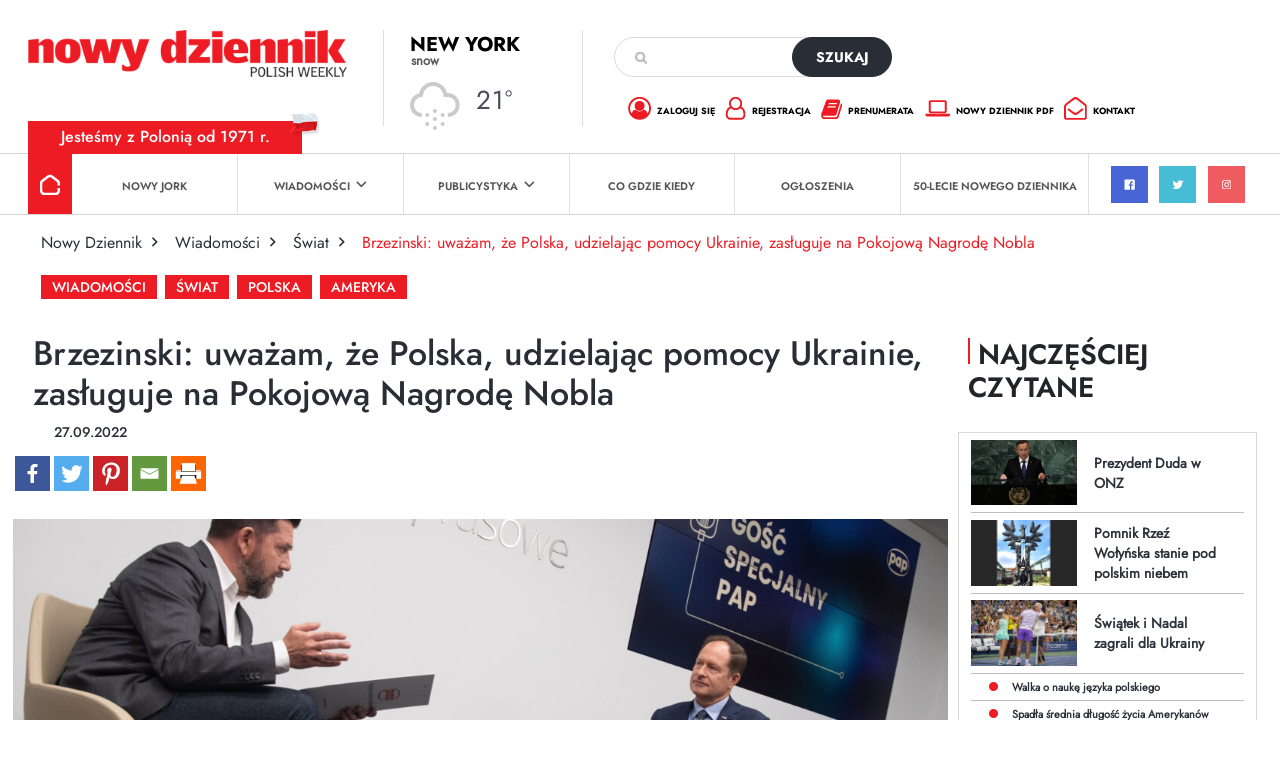

--- FILE ---
content_type: text/html; charset=utf-8
request_url: https://www.google.com/recaptcha/api2/anchor?ar=1&k=6Lc9Q4kpAAAAALKDHp35rbm9L3R0Cr8FXmC3rZHO&co=aHR0cHM6Ly9kemllbm5pay5jb206NDQz&hl=en&v=PoyoqOPhxBO7pBk68S4YbpHZ&size=invisible&anchor-ms=20000&execute-ms=30000&cb=kulpp3umjxdg
body_size: 48931
content:
<!DOCTYPE HTML><html dir="ltr" lang="en"><head><meta http-equiv="Content-Type" content="text/html; charset=UTF-8">
<meta http-equiv="X-UA-Compatible" content="IE=edge">
<title>reCAPTCHA</title>
<style type="text/css">
/* cyrillic-ext */
@font-face {
  font-family: 'Roboto';
  font-style: normal;
  font-weight: 400;
  font-stretch: 100%;
  src: url(//fonts.gstatic.com/s/roboto/v48/KFO7CnqEu92Fr1ME7kSn66aGLdTylUAMa3GUBHMdazTgWw.woff2) format('woff2');
  unicode-range: U+0460-052F, U+1C80-1C8A, U+20B4, U+2DE0-2DFF, U+A640-A69F, U+FE2E-FE2F;
}
/* cyrillic */
@font-face {
  font-family: 'Roboto';
  font-style: normal;
  font-weight: 400;
  font-stretch: 100%;
  src: url(//fonts.gstatic.com/s/roboto/v48/KFO7CnqEu92Fr1ME7kSn66aGLdTylUAMa3iUBHMdazTgWw.woff2) format('woff2');
  unicode-range: U+0301, U+0400-045F, U+0490-0491, U+04B0-04B1, U+2116;
}
/* greek-ext */
@font-face {
  font-family: 'Roboto';
  font-style: normal;
  font-weight: 400;
  font-stretch: 100%;
  src: url(//fonts.gstatic.com/s/roboto/v48/KFO7CnqEu92Fr1ME7kSn66aGLdTylUAMa3CUBHMdazTgWw.woff2) format('woff2');
  unicode-range: U+1F00-1FFF;
}
/* greek */
@font-face {
  font-family: 'Roboto';
  font-style: normal;
  font-weight: 400;
  font-stretch: 100%;
  src: url(//fonts.gstatic.com/s/roboto/v48/KFO7CnqEu92Fr1ME7kSn66aGLdTylUAMa3-UBHMdazTgWw.woff2) format('woff2');
  unicode-range: U+0370-0377, U+037A-037F, U+0384-038A, U+038C, U+038E-03A1, U+03A3-03FF;
}
/* math */
@font-face {
  font-family: 'Roboto';
  font-style: normal;
  font-weight: 400;
  font-stretch: 100%;
  src: url(//fonts.gstatic.com/s/roboto/v48/KFO7CnqEu92Fr1ME7kSn66aGLdTylUAMawCUBHMdazTgWw.woff2) format('woff2');
  unicode-range: U+0302-0303, U+0305, U+0307-0308, U+0310, U+0312, U+0315, U+031A, U+0326-0327, U+032C, U+032F-0330, U+0332-0333, U+0338, U+033A, U+0346, U+034D, U+0391-03A1, U+03A3-03A9, U+03B1-03C9, U+03D1, U+03D5-03D6, U+03F0-03F1, U+03F4-03F5, U+2016-2017, U+2034-2038, U+203C, U+2040, U+2043, U+2047, U+2050, U+2057, U+205F, U+2070-2071, U+2074-208E, U+2090-209C, U+20D0-20DC, U+20E1, U+20E5-20EF, U+2100-2112, U+2114-2115, U+2117-2121, U+2123-214F, U+2190, U+2192, U+2194-21AE, U+21B0-21E5, U+21F1-21F2, U+21F4-2211, U+2213-2214, U+2216-22FF, U+2308-230B, U+2310, U+2319, U+231C-2321, U+2336-237A, U+237C, U+2395, U+239B-23B7, U+23D0, U+23DC-23E1, U+2474-2475, U+25AF, U+25B3, U+25B7, U+25BD, U+25C1, U+25CA, U+25CC, U+25FB, U+266D-266F, U+27C0-27FF, U+2900-2AFF, U+2B0E-2B11, U+2B30-2B4C, U+2BFE, U+3030, U+FF5B, U+FF5D, U+1D400-1D7FF, U+1EE00-1EEFF;
}
/* symbols */
@font-face {
  font-family: 'Roboto';
  font-style: normal;
  font-weight: 400;
  font-stretch: 100%;
  src: url(//fonts.gstatic.com/s/roboto/v48/KFO7CnqEu92Fr1ME7kSn66aGLdTylUAMaxKUBHMdazTgWw.woff2) format('woff2');
  unicode-range: U+0001-000C, U+000E-001F, U+007F-009F, U+20DD-20E0, U+20E2-20E4, U+2150-218F, U+2190, U+2192, U+2194-2199, U+21AF, U+21E6-21F0, U+21F3, U+2218-2219, U+2299, U+22C4-22C6, U+2300-243F, U+2440-244A, U+2460-24FF, U+25A0-27BF, U+2800-28FF, U+2921-2922, U+2981, U+29BF, U+29EB, U+2B00-2BFF, U+4DC0-4DFF, U+FFF9-FFFB, U+10140-1018E, U+10190-1019C, U+101A0, U+101D0-101FD, U+102E0-102FB, U+10E60-10E7E, U+1D2C0-1D2D3, U+1D2E0-1D37F, U+1F000-1F0FF, U+1F100-1F1AD, U+1F1E6-1F1FF, U+1F30D-1F30F, U+1F315, U+1F31C, U+1F31E, U+1F320-1F32C, U+1F336, U+1F378, U+1F37D, U+1F382, U+1F393-1F39F, U+1F3A7-1F3A8, U+1F3AC-1F3AF, U+1F3C2, U+1F3C4-1F3C6, U+1F3CA-1F3CE, U+1F3D4-1F3E0, U+1F3ED, U+1F3F1-1F3F3, U+1F3F5-1F3F7, U+1F408, U+1F415, U+1F41F, U+1F426, U+1F43F, U+1F441-1F442, U+1F444, U+1F446-1F449, U+1F44C-1F44E, U+1F453, U+1F46A, U+1F47D, U+1F4A3, U+1F4B0, U+1F4B3, U+1F4B9, U+1F4BB, U+1F4BF, U+1F4C8-1F4CB, U+1F4D6, U+1F4DA, U+1F4DF, U+1F4E3-1F4E6, U+1F4EA-1F4ED, U+1F4F7, U+1F4F9-1F4FB, U+1F4FD-1F4FE, U+1F503, U+1F507-1F50B, U+1F50D, U+1F512-1F513, U+1F53E-1F54A, U+1F54F-1F5FA, U+1F610, U+1F650-1F67F, U+1F687, U+1F68D, U+1F691, U+1F694, U+1F698, U+1F6AD, U+1F6B2, U+1F6B9-1F6BA, U+1F6BC, U+1F6C6-1F6CF, U+1F6D3-1F6D7, U+1F6E0-1F6EA, U+1F6F0-1F6F3, U+1F6F7-1F6FC, U+1F700-1F7FF, U+1F800-1F80B, U+1F810-1F847, U+1F850-1F859, U+1F860-1F887, U+1F890-1F8AD, U+1F8B0-1F8BB, U+1F8C0-1F8C1, U+1F900-1F90B, U+1F93B, U+1F946, U+1F984, U+1F996, U+1F9E9, U+1FA00-1FA6F, U+1FA70-1FA7C, U+1FA80-1FA89, U+1FA8F-1FAC6, U+1FACE-1FADC, U+1FADF-1FAE9, U+1FAF0-1FAF8, U+1FB00-1FBFF;
}
/* vietnamese */
@font-face {
  font-family: 'Roboto';
  font-style: normal;
  font-weight: 400;
  font-stretch: 100%;
  src: url(//fonts.gstatic.com/s/roboto/v48/KFO7CnqEu92Fr1ME7kSn66aGLdTylUAMa3OUBHMdazTgWw.woff2) format('woff2');
  unicode-range: U+0102-0103, U+0110-0111, U+0128-0129, U+0168-0169, U+01A0-01A1, U+01AF-01B0, U+0300-0301, U+0303-0304, U+0308-0309, U+0323, U+0329, U+1EA0-1EF9, U+20AB;
}
/* latin-ext */
@font-face {
  font-family: 'Roboto';
  font-style: normal;
  font-weight: 400;
  font-stretch: 100%;
  src: url(//fonts.gstatic.com/s/roboto/v48/KFO7CnqEu92Fr1ME7kSn66aGLdTylUAMa3KUBHMdazTgWw.woff2) format('woff2');
  unicode-range: U+0100-02BA, U+02BD-02C5, U+02C7-02CC, U+02CE-02D7, U+02DD-02FF, U+0304, U+0308, U+0329, U+1D00-1DBF, U+1E00-1E9F, U+1EF2-1EFF, U+2020, U+20A0-20AB, U+20AD-20C0, U+2113, U+2C60-2C7F, U+A720-A7FF;
}
/* latin */
@font-face {
  font-family: 'Roboto';
  font-style: normal;
  font-weight: 400;
  font-stretch: 100%;
  src: url(//fonts.gstatic.com/s/roboto/v48/KFO7CnqEu92Fr1ME7kSn66aGLdTylUAMa3yUBHMdazQ.woff2) format('woff2');
  unicode-range: U+0000-00FF, U+0131, U+0152-0153, U+02BB-02BC, U+02C6, U+02DA, U+02DC, U+0304, U+0308, U+0329, U+2000-206F, U+20AC, U+2122, U+2191, U+2193, U+2212, U+2215, U+FEFF, U+FFFD;
}
/* cyrillic-ext */
@font-face {
  font-family: 'Roboto';
  font-style: normal;
  font-weight: 500;
  font-stretch: 100%;
  src: url(//fonts.gstatic.com/s/roboto/v48/KFO7CnqEu92Fr1ME7kSn66aGLdTylUAMa3GUBHMdazTgWw.woff2) format('woff2');
  unicode-range: U+0460-052F, U+1C80-1C8A, U+20B4, U+2DE0-2DFF, U+A640-A69F, U+FE2E-FE2F;
}
/* cyrillic */
@font-face {
  font-family: 'Roboto';
  font-style: normal;
  font-weight: 500;
  font-stretch: 100%;
  src: url(//fonts.gstatic.com/s/roboto/v48/KFO7CnqEu92Fr1ME7kSn66aGLdTylUAMa3iUBHMdazTgWw.woff2) format('woff2');
  unicode-range: U+0301, U+0400-045F, U+0490-0491, U+04B0-04B1, U+2116;
}
/* greek-ext */
@font-face {
  font-family: 'Roboto';
  font-style: normal;
  font-weight: 500;
  font-stretch: 100%;
  src: url(//fonts.gstatic.com/s/roboto/v48/KFO7CnqEu92Fr1ME7kSn66aGLdTylUAMa3CUBHMdazTgWw.woff2) format('woff2');
  unicode-range: U+1F00-1FFF;
}
/* greek */
@font-face {
  font-family: 'Roboto';
  font-style: normal;
  font-weight: 500;
  font-stretch: 100%;
  src: url(//fonts.gstatic.com/s/roboto/v48/KFO7CnqEu92Fr1ME7kSn66aGLdTylUAMa3-UBHMdazTgWw.woff2) format('woff2');
  unicode-range: U+0370-0377, U+037A-037F, U+0384-038A, U+038C, U+038E-03A1, U+03A3-03FF;
}
/* math */
@font-face {
  font-family: 'Roboto';
  font-style: normal;
  font-weight: 500;
  font-stretch: 100%;
  src: url(//fonts.gstatic.com/s/roboto/v48/KFO7CnqEu92Fr1ME7kSn66aGLdTylUAMawCUBHMdazTgWw.woff2) format('woff2');
  unicode-range: U+0302-0303, U+0305, U+0307-0308, U+0310, U+0312, U+0315, U+031A, U+0326-0327, U+032C, U+032F-0330, U+0332-0333, U+0338, U+033A, U+0346, U+034D, U+0391-03A1, U+03A3-03A9, U+03B1-03C9, U+03D1, U+03D5-03D6, U+03F0-03F1, U+03F4-03F5, U+2016-2017, U+2034-2038, U+203C, U+2040, U+2043, U+2047, U+2050, U+2057, U+205F, U+2070-2071, U+2074-208E, U+2090-209C, U+20D0-20DC, U+20E1, U+20E5-20EF, U+2100-2112, U+2114-2115, U+2117-2121, U+2123-214F, U+2190, U+2192, U+2194-21AE, U+21B0-21E5, U+21F1-21F2, U+21F4-2211, U+2213-2214, U+2216-22FF, U+2308-230B, U+2310, U+2319, U+231C-2321, U+2336-237A, U+237C, U+2395, U+239B-23B7, U+23D0, U+23DC-23E1, U+2474-2475, U+25AF, U+25B3, U+25B7, U+25BD, U+25C1, U+25CA, U+25CC, U+25FB, U+266D-266F, U+27C0-27FF, U+2900-2AFF, U+2B0E-2B11, U+2B30-2B4C, U+2BFE, U+3030, U+FF5B, U+FF5D, U+1D400-1D7FF, U+1EE00-1EEFF;
}
/* symbols */
@font-face {
  font-family: 'Roboto';
  font-style: normal;
  font-weight: 500;
  font-stretch: 100%;
  src: url(//fonts.gstatic.com/s/roboto/v48/KFO7CnqEu92Fr1ME7kSn66aGLdTylUAMaxKUBHMdazTgWw.woff2) format('woff2');
  unicode-range: U+0001-000C, U+000E-001F, U+007F-009F, U+20DD-20E0, U+20E2-20E4, U+2150-218F, U+2190, U+2192, U+2194-2199, U+21AF, U+21E6-21F0, U+21F3, U+2218-2219, U+2299, U+22C4-22C6, U+2300-243F, U+2440-244A, U+2460-24FF, U+25A0-27BF, U+2800-28FF, U+2921-2922, U+2981, U+29BF, U+29EB, U+2B00-2BFF, U+4DC0-4DFF, U+FFF9-FFFB, U+10140-1018E, U+10190-1019C, U+101A0, U+101D0-101FD, U+102E0-102FB, U+10E60-10E7E, U+1D2C0-1D2D3, U+1D2E0-1D37F, U+1F000-1F0FF, U+1F100-1F1AD, U+1F1E6-1F1FF, U+1F30D-1F30F, U+1F315, U+1F31C, U+1F31E, U+1F320-1F32C, U+1F336, U+1F378, U+1F37D, U+1F382, U+1F393-1F39F, U+1F3A7-1F3A8, U+1F3AC-1F3AF, U+1F3C2, U+1F3C4-1F3C6, U+1F3CA-1F3CE, U+1F3D4-1F3E0, U+1F3ED, U+1F3F1-1F3F3, U+1F3F5-1F3F7, U+1F408, U+1F415, U+1F41F, U+1F426, U+1F43F, U+1F441-1F442, U+1F444, U+1F446-1F449, U+1F44C-1F44E, U+1F453, U+1F46A, U+1F47D, U+1F4A3, U+1F4B0, U+1F4B3, U+1F4B9, U+1F4BB, U+1F4BF, U+1F4C8-1F4CB, U+1F4D6, U+1F4DA, U+1F4DF, U+1F4E3-1F4E6, U+1F4EA-1F4ED, U+1F4F7, U+1F4F9-1F4FB, U+1F4FD-1F4FE, U+1F503, U+1F507-1F50B, U+1F50D, U+1F512-1F513, U+1F53E-1F54A, U+1F54F-1F5FA, U+1F610, U+1F650-1F67F, U+1F687, U+1F68D, U+1F691, U+1F694, U+1F698, U+1F6AD, U+1F6B2, U+1F6B9-1F6BA, U+1F6BC, U+1F6C6-1F6CF, U+1F6D3-1F6D7, U+1F6E0-1F6EA, U+1F6F0-1F6F3, U+1F6F7-1F6FC, U+1F700-1F7FF, U+1F800-1F80B, U+1F810-1F847, U+1F850-1F859, U+1F860-1F887, U+1F890-1F8AD, U+1F8B0-1F8BB, U+1F8C0-1F8C1, U+1F900-1F90B, U+1F93B, U+1F946, U+1F984, U+1F996, U+1F9E9, U+1FA00-1FA6F, U+1FA70-1FA7C, U+1FA80-1FA89, U+1FA8F-1FAC6, U+1FACE-1FADC, U+1FADF-1FAE9, U+1FAF0-1FAF8, U+1FB00-1FBFF;
}
/* vietnamese */
@font-face {
  font-family: 'Roboto';
  font-style: normal;
  font-weight: 500;
  font-stretch: 100%;
  src: url(//fonts.gstatic.com/s/roboto/v48/KFO7CnqEu92Fr1ME7kSn66aGLdTylUAMa3OUBHMdazTgWw.woff2) format('woff2');
  unicode-range: U+0102-0103, U+0110-0111, U+0128-0129, U+0168-0169, U+01A0-01A1, U+01AF-01B0, U+0300-0301, U+0303-0304, U+0308-0309, U+0323, U+0329, U+1EA0-1EF9, U+20AB;
}
/* latin-ext */
@font-face {
  font-family: 'Roboto';
  font-style: normal;
  font-weight: 500;
  font-stretch: 100%;
  src: url(//fonts.gstatic.com/s/roboto/v48/KFO7CnqEu92Fr1ME7kSn66aGLdTylUAMa3KUBHMdazTgWw.woff2) format('woff2');
  unicode-range: U+0100-02BA, U+02BD-02C5, U+02C7-02CC, U+02CE-02D7, U+02DD-02FF, U+0304, U+0308, U+0329, U+1D00-1DBF, U+1E00-1E9F, U+1EF2-1EFF, U+2020, U+20A0-20AB, U+20AD-20C0, U+2113, U+2C60-2C7F, U+A720-A7FF;
}
/* latin */
@font-face {
  font-family: 'Roboto';
  font-style: normal;
  font-weight: 500;
  font-stretch: 100%;
  src: url(//fonts.gstatic.com/s/roboto/v48/KFO7CnqEu92Fr1ME7kSn66aGLdTylUAMa3yUBHMdazQ.woff2) format('woff2');
  unicode-range: U+0000-00FF, U+0131, U+0152-0153, U+02BB-02BC, U+02C6, U+02DA, U+02DC, U+0304, U+0308, U+0329, U+2000-206F, U+20AC, U+2122, U+2191, U+2193, U+2212, U+2215, U+FEFF, U+FFFD;
}
/* cyrillic-ext */
@font-face {
  font-family: 'Roboto';
  font-style: normal;
  font-weight: 900;
  font-stretch: 100%;
  src: url(//fonts.gstatic.com/s/roboto/v48/KFO7CnqEu92Fr1ME7kSn66aGLdTylUAMa3GUBHMdazTgWw.woff2) format('woff2');
  unicode-range: U+0460-052F, U+1C80-1C8A, U+20B4, U+2DE0-2DFF, U+A640-A69F, U+FE2E-FE2F;
}
/* cyrillic */
@font-face {
  font-family: 'Roboto';
  font-style: normal;
  font-weight: 900;
  font-stretch: 100%;
  src: url(//fonts.gstatic.com/s/roboto/v48/KFO7CnqEu92Fr1ME7kSn66aGLdTylUAMa3iUBHMdazTgWw.woff2) format('woff2');
  unicode-range: U+0301, U+0400-045F, U+0490-0491, U+04B0-04B1, U+2116;
}
/* greek-ext */
@font-face {
  font-family: 'Roboto';
  font-style: normal;
  font-weight: 900;
  font-stretch: 100%;
  src: url(//fonts.gstatic.com/s/roboto/v48/KFO7CnqEu92Fr1ME7kSn66aGLdTylUAMa3CUBHMdazTgWw.woff2) format('woff2');
  unicode-range: U+1F00-1FFF;
}
/* greek */
@font-face {
  font-family: 'Roboto';
  font-style: normal;
  font-weight: 900;
  font-stretch: 100%;
  src: url(//fonts.gstatic.com/s/roboto/v48/KFO7CnqEu92Fr1ME7kSn66aGLdTylUAMa3-UBHMdazTgWw.woff2) format('woff2');
  unicode-range: U+0370-0377, U+037A-037F, U+0384-038A, U+038C, U+038E-03A1, U+03A3-03FF;
}
/* math */
@font-face {
  font-family: 'Roboto';
  font-style: normal;
  font-weight: 900;
  font-stretch: 100%;
  src: url(//fonts.gstatic.com/s/roboto/v48/KFO7CnqEu92Fr1ME7kSn66aGLdTylUAMawCUBHMdazTgWw.woff2) format('woff2');
  unicode-range: U+0302-0303, U+0305, U+0307-0308, U+0310, U+0312, U+0315, U+031A, U+0326-0327, U+032C, U+032F-0330, U+0332-0333, U+0338, U+033A, U+0346, U+034D, U+0391-03A1, U+03A3-03A9, U+03B1-03C9, U+03D1, U+03D5-03D6, U+03F0-03F1, U+03F4-03F5, U+2016-2017, U+2034-2038, U+203C, U+2040, U+2043, U+2047, U+2050, U+2057, U+205F, U+2070-2071, U+2074-208E, U+2090-209C, U+20D0-20DC, U+20E1, U+20E5-20EF, U+2100-2112, U+2114-2115, U+2117-2121, U+2123-214F, U+2190, U+2192, U+2194-21AE, U+21B0-21E5, U+21F1-21F2, U+21F4-2211, U+2213-2214, U+2216-22FF, U+2308-230B, U+2310, U+2319, U+231C-2321, U+2336-237A, U+237C, U+2395, U+239B-23B7, U+23D0, U+23DC-23E1, U+2474-2475, U+25AF, U+25B3, U+25B7, U+25BD, U+25C1, U+25CA, U+25CC, U+25FB, U+266D-266F, U+27C0-27FF, U+2900-2AFF, U+2B0E-2B11, U+2B30-2B4C, U+2BFE, U+3030, U+FF5B, U+FF5D, U+1D400-1D7FF, U+1EE00-1EEFF;
}
/* symbols */
@font-face {
  font-family: 'Roboto';
  font-style: normal;
  font-weight: 900;
  font-stretch: 100%;
  src: url(//fonts.gstatic.com/s/roboto/v48/KFO7CnqEu92Fr1ME7kSn66aGLdTylUAMaxKUBHMdazTgWw.woff2) format('woff2');
  unicode-range: U+0001-000C, U+000E-001F, U+007F-009F, U+20DD-20E0, U+20E2-20E4, U+2150-218F, U+2190, U+2192, U+2194-2199, U+21AF, U+21E6-21F0, U+21F3, U+2218-2219, U+2299, U+22C4-22C6, U+2300-243F, U+2440-244A, U+2460-24FF, U+25A0-27BF, U+2800-28FF, U+2921-2922, U+2981, U+29BF, U+29EB, U+2B00-2BFF, U+4DC0-4DFF, U+FFF9-FFFB, U+10140-1018E, U+10190-1019C, U+101A0, U+101D0-101FD, U+102E0-102FB, U+10E60-10E7E, U+1D2C0-1D2D3, U+1D2E0-1D37F, U+1F000-1F0FF, U+1F100-1F1AD, U+1F1E6-1F1FF, U+1F30D-1F30F, U+1F315, U+1F31C, U+1F31E, U+1F320-1F32C, U+1F336, U+1F378, U+1F37D, U+1F382, U+1F393-1F39F, U+1F3A7-1F3A8, U+1F3AC-1F3AF, U+1F3C2, U+1F3C4-1F3C6, U+1F3CA-1F3CE, U+1F3D4-1F3E0, U+1F3ED, U+1F3F1-1F3F3, U+1F3F5-1F3F7, U+1F408, U+1F415, U+1F41F, U+1F426, U+1F43F, U+1F441-1F442, U+1F444, U+1F446-1F449, U+1F44C-1F44E, U+1F453, U+1F46A, U+1F47D, U+1F4A3, U+1F4B0, U+1F4B3, U+1F4B9, U+1F4BB, U+1F4BF, U+1F4C8-1F4CB, U+1F4D6, U+1F4DA, U+1F4DF, U+1F4E3-1F4E6, U+1F4EA-1F4ED, U+1F4F7, U+1F4F9-1F4FB, U+1F4FD-1F4FE, U+1F503, U+1F507-1F50B, U+1F50D, U+1F512-1F513, U+1F53E-1F54A, U+1F54F-1F5FA, U+1F610, U+1F650-1F67F, U+1F687, U+1F68D, U+1F691, U+1F694, U+1F698, U+1F6AD, U+1F6B2, U+1F6B9-1F6BA, U+1F6BC, U+1F6C6-1F6CF, U+1F6D3-1F6D7, U+1F6E0-1F6EA, U+1F6F0-1F6F3, U+1F6F7-1F6FC, U+1F700-1F7FF, U+1F800-1F80B, U+1F810-1F847, U+1F850-1F859, U+1F860-1F887, U+1F890-1F8AD, U+1F8B0-1F8BB, U+1F8C0-1F8C1, U+1F900-1F90B, U+1F93B, U+1F946, U+1F984, U+1F996, U+1F9E9, U+1FA00-1FA6F, U+1FA70-1FA7C, U+1FA80-1FA89, U+1FA8F-1FAC6, U+1FACE-1FADC, U+1FADF-1FAE9, U+1FAF0-1FAF8, U+1FB00-1FBFF;
}
/* vietnamese */
@font-face {
  font-family: 'Roboto';
  font-style: normal;
  font-weight: 900;
  font-stretch: 100%;
  src: url(//fonts.gstatic.com/s/roboto/v48/KFO7CnqEu92Fr1ME7kSn66aGLdTylUAMa3OUBHMdazTgWw.woff2) format('woff2');
  unicode-range: U+0102-0103, U+0110-0111, U+0128-0129, U+0168-0169, U+01A0-01A1, U+01AF-01B0, U+0300-0301, U+0303-0304, U+0308-0309, U+0323, U+0329, U+1EA0-1EF9, U+20AB;
}
/* latin-ext */
@font-face {
  font-family: 'Roboto';
  font-style: normal;
  font-weight: 900;
  font-stretch: 100%;
  src: url(//fonts.gstatic.com/s/roboto/v48/KFO7CnqEu92Fr1ME7kSn66aGLdTylUAMa3KUBHMdazTgWw.woff2) format('woff2');
  unicode-range: U+0100-02BA, U+02BD-02C5, U+02C7-02CC, U+02CE-02D7, U+02DD-02FF, U+0304, U+0308, U+0329, U+1D00-1DBF, U+1E00-1E9F, U+1EF2-1EFF, U+2020, U+20A0-20AB, U+20AD-20C0, U+2113, U+2C60-2C7F, U+A720-A7FF;
}
/* latin */
@font-face {
  font-family: 'Roboto';
  font-style: normal;
  font-weight: 900;
  font-stretch: 100%;
  src: url(//fonts.gstatic.com/s/roboto/v48/KFO7CnqEu92Fr1ME7kSn66aGLdTylUAMa3yUBHMdazQ.woff2) format('woff2');
  unicode-range: U+0000-00FF, U+0131, U+0152-0153, U+02BB-02BC, U+02C6, U+02DA, U+02DC, U+0304, U+0308, U+0329, U+2000-206F, U+20AC, U+2122, U+2191, U+2193, U+2212, U+2215, U+FEFF, U+FFFD;
}

</style>
<link rel="stylesheet" type="text/css" href="https://www.gstatic.com/recaptcha/releases/PoyoqOPhxBO7pBk68S4YbpHZ/styles__ltr.css">
<script nonce="55xWPBn_Ogz2md7pu-uDJA" type="text/javascript">window['__recaptcha_api'] = 'https://www.google.com/recaptcha/api2/';</script>
<script type="text/javascript" src="https://www.gstatic.com/recaptcha/releases/PoyoqOPhxBO7pBk68S4YbpHZ/recaptcha__en.js" nonce="55xWPBn_Ogz2md7pu-uDJA">
      
    </script></head>
<body><div id="rc-anchor-alert" class="rc-anchor-alert"></div>
<input type="hidden" id="recaptcha-token" value="[base64]">
<script type="text/javascript" nonce="55xWPBn_Ogz2md7pu-uDJA">
      recaptcha.anchor.Main.init("[\x22ainput\x22,[\x22bgdata\x22,\x22\x22,\[base64]/[base64]/[base64]/[base64]/[base64]/UltsKytdPUU6KEU8MjA0OD9SW2wrK109RT4+NnwxOTI6KChFJjY0NTEyKT09NTUyOTYmJk0rMTxjLmxlbmd0aCYmKGMuY2hhckNvZGVBdChNKzEpJjY0NTEyKT09NTYzMjA/[base64]/[base64]/[base64]/[base64]/[base64]/[base64]/[base64]\x22,\[base64]\\u003d\x22,\x22wpcnwoHDtMOCwpzDnMK3IcKZGCUlT1VfXMOgw5lPw4U8wpMqwrbCtyIuRmZKZ8KJO8K1WmjCqMOGcGxQwpHCscOzwqzCgmHDkVPCmsOhwrDCkMKFw4MUwpPDj8Oew7TCihtmEcKqwrbDvcKcw4w0aMOKw7fChcOQwrEZEMOtJjLCt18ZwrLCp8ORGG/Duy1+w5hvdBloaWjCqcOgXCM2w7N2wpMXfiBdRnEqw4jDisKowqF/[base64]/DvcOnX8Onw5TDuRfClcO1wpk8GsO/MB7CksOhL1xgHcORw7TCmQzDicOaBE4bwpnDumbCjcOGwrzDq8OMfxbDh8Kewr7CvHvCtlwcw6rDgsKpwroyw6k+wqzCrsKDwqjDrVfDucKpwpnDn01rwqhpw7M7w5nDusKkQMKBw58JIsOMX8K8eA/CjMKtwqoTw7fCtRfCmDoPWAzCnj4LwoLDgDERdyfCoi7Cp8ODe8Krwo8aUybDh8KnDXg5w6DChsOew4TCtMKYbsOwwpFnJlvCucOfbmMyw4/ChF7ChcKZw7LDvWzDuVXCg8Khbk1yO8Krw6weBmzDs8K6wr4sMGDCvsKPeMKQDjMIDsK/eTwnGsKBa8KYN2M2c8Kew5nDosKBGsKWaxALw5vDtyQFw6rCmTLDk8KWw7QoAXjCisKzT8K9BMOUZMKePzRBw7Ucw5XCuxfDvMOcHk/CqsKwwoDDpsKwNcKuAU4gGsKmw6jDpggMQ1ADwrzDpsO6NcOFMkV1IMOiwpjDksKHw7tcw5zDj8K7NyPDr0ZmcyYZZMOAw5tZwpzDrmbDqsKWB8OVVMO3SGdVwphJRzJ2UHVVwoMlw4DDkMK+K8K6wojDkE/ChcO2NMOew6VZw5ENw644bExSTBvDsDx8YsKkwr1odjzDu8O9Yk9Lw7NhQcOqKMO0Zwskw7MxFsOMw5bClsKlTQ/Cg8OOIGwzw7Y6Qy1kZsK+wqLCtFpjPMOww5zCrMKVwoXDqBXChcOBw4/[base64]/Dh2QHw60URU7Ck8Ofw6/DvMO3wpFzDMOHK8O0L8OtTcKjwoUbw44tAcOsw74bwo/DllYMLsOmZsO4F8KWDAPCoMK9DQHCu8KRwqrCsVTCnUkwU8OXwoTChSwUKltawo7CjsO/wr8Ow4oawpnCsB9rw7rDpcONwoJXMmbDjsKDDWlXP1bDn8KRw7MCw6NPH8KgRGXCvklkbMKKw4rDjn9NCHVbw4PCvCtUwrM3wojChWDDsWBmfcKTTHDCn8KDwo8dWDzDtmTCpxtxwr/DgMKKbMOTw65Rw5zCqMKQBkwsEcOlw7nCt8K6XMOtRRPDu2gDSMKuw4/CoAxcwq4Ow6ccV2nDpsOwYTnDvHVtccO2w6wmWXvCqU3DgcOkw6/[base64]/DlsO5Z8KcNMKZwrDCu8Kxw5HCqQHDgwtaJynChz1CKWfCpMOww7UywpHCicKGwpPDhQMHwpEPcnzDhTVnwrPDvSLDrW55wrjCuFfDpVrDmcKfw6hYGMOya8ODw6fDmcKRcH8pw73DsMOUBjsPUMO/QRXDsh4iw6rDq2Jfb8OlwoJWFHDDoVV1w5/DsMO2wosNwp4XwrTDoMOYwrwXEA/CqUFTwpBCwoPCmsKRd8Oqw77DtsKLUDErw4MlP8K/AQnDmHF3cVXCtsKbU0/Dm8K5w73DkhNewqPCvcOnwoQfw63CuMOnw4LCqsKlC8K3WE58VMO3wr8IQi/CpcOiwpTCgkDDqMOPw4jCocKJSVVvZArCgAvCpsKeAQTClD7DryrDmcOIw5J6wolvw4HCsMKswoDCpsKFT2bCssKow51ZHiAIwos6HMO2LcKXCMKswosUwpvDh8ODw5pxT8KlwqvDmQMlwonDo8OdVMKowohoa8OZR8KMBcOSQcO/w5nDkHrDrsKncMKzQwLDsCvCg1ANwqVlw4PDvFzCo2nCicK9eMOfST3Dj8OXKcKwUsO6CC7CtcOZwoPDllh9EsO5PcKCw47DsizDvcOHwr/CtsKffsKZw4LCkMO8w4/[base64]/AsOKw7rClcOLfEXDkMKYYcOzwpcOD8Knw5c2w7XDuQIfScKFXAEEZ8KqwpVvw4/DhHrCinwFdErDicKQw4AmwoPCvnLCs8KGwoJTw5huKg/ChgJuw5TCt8K5OsOxwr5rw7YMScO1Zy0swpHDhRDDtcOCw4cuZxgJeAHClETCsCA3wpzDnhHCpcKTQ3/[base64]/cBNbSlXDgyHDusOGX2nCgsOBPMKIEMK6w7ccw5hJwofCjmE+KsOpwqh0CsKaw7zDgMKOGMOBAkvCiMO6cyjCqcOiA8OMw5PDjULDjMOYw5/DhmfDgw/[base64]/CgATCukgUw5cNw6hAf8OEwq3CsDxWMQE4woc7Yyoewq3DnUlIw7Akw6tkwrlzXsOhYHE6worDqUfCsMOpwrrCssOTw5dPJSzCmWYjw7PCncO6wotrwqYzwpPCuEvDoEvCpcOccMKiwqg/SzRdIMOvRMKSTio0ZTl4IcO/SsOuU8O/w6JZEyZ3wofCr8K7VsOYB8ORwq3CjsK/w4jCtEbDizInfsO/[base64]/ChwcuSRt1wodsXMOxWcKGwr3DpcK9wqhjw6/CuinDpMO2wrM+PcKXwoZ+w7gaGglLw7MqT8K1FDjDjsOkIsO+ZcK1EsOdOMOsainCosO9JMKKw7k6OycrwpTDhx/[base64]/[base64]/[base64]/[base64]/CnkZkKsKcwpDCimrDom5kwqLDncK8w63DoMO0wrg9YcO3JW1Qb8OUa2NJLgZuw4vDsC49wq9Ow5how77DnwprwqHCvRYcw4Bow4VRZj7DkcKJwpJyw4N8FDNkw45Lw5vCjMKjOS5UKnXDgQTCjsKPwrzDgREPw4E6wojDhx/DpcK9w7PCslVsw7Jew48GfMK/wojCqBvDtk4ZZXtow67CixLDpwDCuiN3wpPClwjDt2s8w7MHw4/[base64]/CqVFsaxhkScOqV8ODwp7DsjcTwqbDmhdCw4rDiMOWwqNxw67CuC7Cp3DCrcKPZcOXKMKVw5oWwqExwo3CtsO7WARseQ7CpsKMw5gDw5DCogQTw7h1LMKBwrHDhsKNBcKGwqjDg8KSw4ISw5ZsF1F8wq86IwHDlEnDpsO/UnnCnkbCqT9iP8OvwozDh3g3wqHCvcKlZXN/w6bDiMOiIcKUaQHDrR7CtD4XwoxPTBPCnsOnw6wdZ0zDgUDDvsKqG2LDtMKyJiVpAcKZGzJJwp/[base64]/DgsKmw65TLBJIw6rCqVfCpsOzJMKEw6vChWV5wrFew78GwrXCmsKGw55DQVrCjhzCswrCg8K2CcKswqNMwr7DvsOVJl3CtkLConbCj3rCgMO/UMOPRcK4aXPDu8Kmw4fCqcOJS8Ouw53Dt8OkTcKxM8K7K8OmwpVEGMOMFMK5w4zClcK8w6dswoVVw7wVw7cyw6PDqsKYw5fCjMKPcSMsZRhMaVV/woYFw4bDu8Otw7vCnHjCrcO9XCg6wo17J0klw6VbS0jDixbCryJtwpl7w60owrx0w4BFwr/DkBFzXMOyw6rDkxxNwqvDiUHDg8KLWcKYw4rDk8OXwonDvsOFw7XDqEvDiWV3w7zDhGhUTMO2w7IfwonCoVXCmcKrXcKGw7HDicOgKcKCwoZyHCPDhMOeMixeJWM7EUsuA1vDisOkbXYDw4ZgwrISOBZrwpzDnsOiSVBVQcKOAhpmXisHX8ONfsOaIsKRBcO/[base64]/CrlHCrzHDicObwpYrw79WIVLDosKQwp8fw54iHsKxw6HDpsOiwq/CvQtHwoXCvsKkLsKNwqvCjMOyw45tw6jCqMKJw6AiwovCtMOEw75yw6HCik8UwqbCtsKqw6x3w74Pw60aD8O4dTbDtnHDqMOtwqQCwpbDt8ObfW/ClMKcwr/CtU1GbMOZw6d/w63DtcKEScKsRDTCiwPDuyLDlmk+B8KgYgjDnMKNwp9xwro6U8KFwrLCizXDs8O9DHrCqjwSK8K9N8K8GWfDhT3DrH7Dmn9iY8KbwpTCsiRCMG1KcjB9WWdCwpR4KiDDtn7Dk8Kfw5PCtGNDbX3DhTcOPH/ChcO0wrV6EcKiCicuw6QUQ0xewpjDjcOXw4PDuAgawq0sVAsYwoNYw6DChT91wotiE8KYwq7CuMOhw4s/w71pL8OewqvDucKEDcOxwprDpkLDihTCmsO5wp/Dnkg1MQhhwoLDviDDicKkKCbCogR+w7/DsyjCniEYw6Z8wrLDusOCwrRAwo3Chg/DkcOnwoEwFS8fwp8pNMK/[base64]/DribDr8KAw5grw5/Dr8O3WsODFcK+bsKWSsOywq42ecKHOk4+XMK+w6fCpcOxwpXCjMKdwpnCqsO/GANIKUrCh8OXO2lVVi06RxF5w5DCisKtEBDDscOjNmfCvHdywpQ5w6XCtMOmw6ByIMK8wrZUGEfCssOLw68EABzDj3xAw77CuMObw5LCkmnDuXjDj8KZwrAGw4wIehQdw4/[base64]/[base64]/DiATClcO0w7bCokjCp8OBwrzCvjLDr8K/w6zDjcOOwobCqEUwD8KJw6EUw7/Dp8OxAVrDscOLaHTCrV7DsxwEwozDgCbDvEjDncKYPUPCqMK9woI3cMOWSi41A1fCrFEtw79ELDfDq3rDisOQw60nwrBIw5xnPsOfw6lCacKFw60rXglEwqbDkMO8ecOvQSUnw5FddsKOwpZWEgpuw7/Dq8O4w79qXzrCnMO1CcKCwpDCh8ORwqfCjxnCpMOlAzjDtHvCvkLDuzx6BMKnwrrCnRDCtCQpHgTDoRIaw4jDpsOVDGc+w5F1wpI4w7zDh8Oww7INwqwjw7DDuMKPL8KvesOkOcOvwpjCv8K1wpMEd8OIXlhfw4/CiMKQS14jASVnOhd5w6TDl0pxJlghZF/[base64]/CtsO8VsOcPsOxb8KcRcKdCFhUYShnS0TChMOjw6HCsnpNw6RhwojDocOEccK8wqzCrisEwrQgUGXDoh7DqRwvw4goPDbDhQc8wohjw7R6PMKERF5Yw6QtfMOFOEQ8w70zw4DCuHc+w796w4dow7TDozJdDRc3IMKkVsOTa8KwfFhXXMO6wo/CmsOzw4djCsK7IsOPw7vDs8OuIcOSw7nDk3FXKsK0dVYRcsKowrp0S1TDmsKrwrhOaVJBw6tkMsODwpRoOsOswqvDnFwsQHcYwpElw4wXP1EdYMOGVsOFLEvDi8Ouwo/DtVhwAMKYXlsVwpLCmcKAPMK7J8KfwoZvw7HCjR8dwqImck7CvVcAw4B0GmTCq8O5VzBnfXXDscOnEhHCgyHCvgV7WSx1wqHDpD7DhG1JwqvChhwyw44RwpsrIsOMw5BhEWLDkcKAwqdcXBgvEMOuw7DDuEsVKjfDuibCtMOcwo9fw73DqR/ClMOVHcOnwojCmMOrw51Dw4kaw5/DpsOKw6diwqRkwqTCjMOKOMKiRcKKT3M5dsOmw5PCmcOBN8Ksw7nCul/Cr8K1bQ7DvMOUByNiwpl/[base64]/Y8O9WMKowo7CojBcE3fDqyAIwo5vw4DClMOKeDQ7wpTCsE8/wrnCoMK9CcOjdsOYBhxfwq3DhjTCtATCul0oBMKRw75TJB9Owr96WATCmBYaSMKHwo/CsT9rwpDChzHCpMKawr3DrAbCoMKvHMOawqjCnwvDiMKJwonCvBzDojkawq9iwqouDQjCtsOZw7DCp8KxQMOsQ3LCgsKLOmdvwoZdSDnDjCnCp3srCMOcRVLDg1zCncK2w47DhcK3KzVhw63CtcO/w581w4xuw7zDjDTDpcK5w5p7wpA8w5Jrwph2BsKeP3HDksOtwofDg8OAOcKjw77DgG4PQcO9cn/[base64]/[base64]/Diy0BaMKlDUbCqBQGw6xsSWjCusKowpEUwqnCtMKMFlgKwo10XDNOwpx0FMO7wp9hVMOVwojCqkA2wqbDrsO7wqgeeBBlGMOGTGlAwp5xBMOQw5bCs8K4w68XwqTDgVBvwpZywr98RS8rE8OaM0fDngzCncOow5oSw4ZMw5NedFF4GsKwFgLCqsKEesObJl95Qi/DuFdzwpHDq192KMKFw4BlwpRRw6kpwpZZPU04GsO8ScOhw7V0wo9Vw4/DhsKYOMKowpBjChQBScKdw78nCwtlVx03w43DvsO3FsO2FcO2ChTCryzCv8KEKcObN2VRw7PDtsOsa8OgwoZ3EcKsI3LCnMOEw5jCl0XCkTRXw4PClsOPwrUGWlNkGcOIOhvCtDPCmh8xwr/DlMKtw7TDsQbDtQRGIz1rWMKPwqkBD8Odwqd1w4RQK8Knwp/DjcO9w7Yxw5fCkShkJDHDtsONw6xeb8Khw5bCi8KJw7/DhQx1w5M7T28aH0RXw6Epwqd5w7oFHcKFJ8K9w6rDqW1vHMOkw7zDv8OCPlt3w4PChH/Dr0fDlSzCoMOVWQdCJ8O+YMOqwoJvw5HCm3rCqMK5w7HCtcO/w5tTWEx/LMO5SCDDjsOAL3k0w6M+wq/DrMO5w57Ct8OEwrzDoBxTw5TCkcKDwrpnwrnDuCZ3wpDDpsKqw4ZRwrEXX8KTRMKVw6TDiGcncARzw43DrMKzwqjCmmvDlm/CoTTCmnPCpRbDoVlbwp0zXWLCs8KOw63Dl8K7woMmRAPCiMKbw5bCpmZSI8KXw6bCvz1uwq53AlkVwoEiFm/[base64]/DjF7Dh8Oew4ICwoRpwqTCtsObw7TCmB5Pw4ZawrZcw6zCmRrDpFxKcHtfJMOTwqIOWMK6w7zDlEHCscOKw7QWccOlVizDoMKDKAcfTioXwqNLwrtCXEPDvsObX0PDrcOdA1k/w4w3C8OLw7/DlibCgXbClCjDrMKew5nCosO+E8KiZUvDiltOw612bMKlw4Myw5UMCsOxCBzDtMOMacKJw6HDosKzU0dFLcKxwrbDiFRewojChW/CnMOxMMOyBBbDozXDs3/CtsKmBSHCtBYow5NlRXsJLcO0wrk+G8K7w7zCv2bDkXLDtcKyw7XDuTYvw57DoQFyH8O0wprDkx7CnAtKw4jCqX8jw7/[base64]/[base64]/DmV8Fw67DiMKYU1HCuiQoXHjCmQocw69gN8OIHjXDlz/DvMKMclgzV3zCqBsow7I1YRkMwpdaw7cad03Cp8OVwpnClTIERsKPacOkdMKyTGY+SsK1FsKjw6N/w5DCtWBRbRLDnSEYA8KmGldTCw8gOUsLFhXCtxbCkmrDiSFdwrsMw4xQRsKpFloYAsKKw5zCpcO4w5DCtUtWw7UqQ8K0J8OvTlLDmXtew6gNNm3DqTbDh8O6w6bDmU92SR/[base64]/M8Kgw6d5wpjDhwnDgMOAw5PDlcK6wq0Tw5jChnPDs8K/aMK0w4rCicOew4vCh0XCmXdEWE7CsSgIw6g3w5vCoBTDnMK3wonCvjcPJcKkw6nDisKxC8OiwqYew4zCr8ONw7XDucOswqnDrMKeAhskT2YCw7JNO8OlL8KyBQlZAQ95w7TDoMO6wp1VwrHDsD4twppCwqDCug3Ciy9/wqnDoSPCh8K+dCpAOTzCnsK2fsObwq87MsKOw7PCoyvCucKLHMOlOBLDkQUqwpPCui/CvxMCT8OBwoXDnSjCssOyCMKIWnYbU8OKw6kyQALCqj/Co1JOIcOMMcOgwpbDrAjDgcOBBhPCtibCum8TVcKiwo7CuCjCnyrCp3TDiW/DvzrClhlgGX/Co8KcAMKzwqnDhsOlbwIjwrfDiMOvwq4yEDwJKsKuwrd5LsOjw5tvw7PCisKJAnwjwpnCuTwmw4TDiV8LwqsIwppRQ1fCrcKLw5bChMKUdQXCuUPCs8K5PsOpwoxDfGjDqX/Cu08dE8OZw6gwZMKAMwTCuHHDqBVlwqRLCTHClsKwwq4awpPDiAfDujZwOyEtL8OxfQccw7RLNcOdw5VEwpdSEjsvw4MSw6rDv8OAL8O9w6XCvTfDrn4+FWXDl8Ozdy1ZwojCuBfCpsOSwqpUQ2zDgMKtAz7Ck8O/MykRWcK7LMOlwrFIGFnDosOZwq3DoA7DtMKoU8OCQcO8I8OmcDp+F8KHwrDDk2QpwoM2G1XDszHDjAvCpsOSISYYwofDpcOewqjChsOAwoQ6wq4bw5gCw5xNwpoawqHDvcOSw61CwrJXaU3Cs8KmwrkEwo8aw6JgFcKxG8KZw4jCnMOPw4saEEvCqMOSw6/Cpl/Dt8Kgw7rCrMOjw4gsX8OoaMKocMO1UsOwwo4dbMKPKUF8wofCmAcrwppfw6XCkUHDvMKQVcKJOjXDqMOcwofCkDEFwq8HHkMAw5wWAcOjGsOlwoVKJgB7wrNjNx/[base64]/[base64]/XmHDosKiw7vDoC4lwrBow47Ck8KQbMKuX8OaaFVBwpVrCMOCHHZEwqvCsxDCqQVrwqk9KRDDjcKxA0dZBSXDvcOAwqMlEsKowozDmsO3w5nCkD8/ST7CsMKuwofChwN/wo7DocOvwrsnwrzDkMKswrjCscKRETApwrrCqVHDonAcwpnDmsKfwrIWccOEw5lWfsOdwoM7bcKNwrrCm8OxcMKlBcOzw4/CvULCvMKWw6h3OsKNa8OhIcOZw5nCi8KOJMOSflXDkAAdwqMDw7zDt8KmI8O6B8K+IcO2KSxaQxDCnyDCqcKjAQgdw6EFw4nDq24gaC7CjkZ9VsOjcsKnw7HDpMOnwqvChjLCiWrDpFlaw5fCiArDs8KuwovDg1jDrsKVwoAFwqRXw7oow5IYDzzCmh/Ds1k9w7/Ci31HDcO6w6YOw4tHVcKDw5zCj8KVKMO3wo3CpQjCsiDDgXXCg8OhdiAswqUsXHgEw6PDmXgYRSfDhsKJS8KPZmTDlMOhY8O2esK5S0bDnDvCvcO+Yk0eYMOTZsKuwrnDrj3DvmUBw6nClMOZZ8Ofw6XCv13DscOvw5PDssK4AsOjwrbCuzQaw7dxB8KdwpTDnkd8Pi/DuBoQw6rCgMKlIcOOw6zDmcONS8KYwqVZasODVsKiF8KVHE0uwrdqw6prwrxTwp7ChU9NwrYTbmPCgnAYwo7DgMOoJgMeanR5QQ/Dt8O+wrfDjDt2w7Q1KBpoLyNXwpsYf0QAPkU3KlDCrzBFwqjDqi7CqcKFw4zCo2NAK0UiwpXDgXvCo8OVw4lNw6NLw7XDusKiwqYLTCjCmMK/wo8FwppIwqfCsMOGw7XDhWhQLz9xw4JEFW85dxTDosK8wpdHUHRMSxQDwp3CjxPDsmLDqSDDuhjDrcKrYi8Iw4XDvwVxw5fCrsOsEh/DhMOPTsKRwoI3RMK3w4kRNwbDqG/DknzDgmV6wrRzw5cdRsKxw4s6wrx6DDF2w6XDtTfDr30Tw6B9PhHCq8KMKAoswq8ge8OvTMO+wq/DnMK/[base64]/DhcOjw51/[base64]/w6oRw5XDmsO+Yy7DghrDmBLCusOhMgvCmMKsw5jDsXvCnsOBwrXDnTBUw6zCqMO5ExlPw7gUw48CRz/CoV9ZEcO+wr9+wr/Drgl3wq9xe8O3YsKAwpTCqsOGwpTCl3YCwqx1woPCqMO/wp3Dv0LDq8O5CsKJw7zCvmhuKEl4Pg/CicK3wqlPw5hGwo0HMsOHAMKJwobDgC3CtwETw5BlDm3DicKLwqxkVHl2L8KlwrkNZcO/RlNvw5RFwoRzKzvChMORw63CnMOIEyp0w5DDjsKswpLDjEjDsGXDpVbDu8OGwpMHwrkXw7/DpDvCuTAfwpsocgbDusKeETrDnsKBHBPCq8OKesKSdQzDssKIw53CqUx9A8Olw4jCvy0cw7V/[base64]/Cp3ZDbsKPwpcZZwASw7rDqC7DrMOcw7HDnsOpSsOswozCgcK5wp3CsSp5wp8Hd8OVwrdUwodvw7zDjsOROkvDllTCv254wpANVcOtwo7DpMO6X8OHw5XCtsKww41WDAXDn8Kkw5HClMOXeUfDgFJzwo/Dpy0nw6XCrXLCunxSfVsiBMOcOlRsYRHDu2jCnsKhwp3CkMOWExDDiGTCligRfwfCjcOUw7Z7w5Bpwp1vwqJabBrCllbDjcObVcO9G8K9dxwrwoLCrFkjw4DCoGzChcKeE8OcW1rCiMOPwp3CjcKKw7oCwpLCl8OQwonCnkpNwo5nKXLDhcK9w7DCkcK/LlYwFic6wpkhYMKDwqFpDcO3wrrDjcOSwr3DjMKtw7RFw57DpcOiw7hNw6pEwpLCoxAQE8KPZUsuwozCsMOSw7R/[base64]/DmMOYwpMxXwrDhcOYDXUewo/[base64]/Dh8KSUHIUw4/Chy1XwqDCv8KxdHwZfcO8RBDDp8Obw5PDsF9aLsK+EWHDtcKTVgUqYsOhZk9vw73CpXktw7JqNl3DmsKxwo7Dn8Kdw6XCvcOFScOWwovCnMKcVMO3w53DgMKAwp3DjUMRNMOewpLCosKXw5sYTDEtP8KMw5rDrgUpw7N8w7/DqhVmwqLDgWrCl8Kew7rDjcOnwrzCl8KfX8O7P8KPfMO7w7kXwrFJw7B+w5XCj8KAw4EAZsO1YVfCgnnCojHCpcOAwqnDuH/ClsKXWQ0pdAfCtRzDtsOSIMOlHG3DpsOkHHUqRMKMTFjCq8KEGMOww4N6TF83w7rDqcKgwp3DvV8zwoHDrsKGNMK/[base64]/[base64]/Dg8KcPHnDr3bDrzzDhAgEe8OXMcKxSsOBw4lPw7s/wrjDmsKzwo3CkjTCr8OBwrsKw6/DqnTDtXVVHzsgHDrCpcKlwqQ7A8OZwqRVwrRNwqwbbsKfw4XCgsOrKhRGJsOTwohSwo/Ci3ldbcOyTDHDgsOyKsO3IsKFw4QSwpNUUMOBYMOkNcOIwpzDgMOrw7PDncOyARrCncO1wr4gw5nDr3Zxwrp+wpfDkhoMwr3CtGRlwqzCrMKUESQPAcKzw4poL1/Dh0TDhMKbwpUkwpXDvHfDv8KNw5AlUisuwocnw4jCi8OqXMKLwqzDjMKaw7V+w7bCpcOewqsyJ8KlwqYpw73ClQ0lOCs/wozDuFYmw7rCjcKWIsOrw4tYBsOyS8Oiwp4hwrrDvMKmwoLDlhvDhyfDqzbDuiXChcOGS2bDrsOGw5VDTn3DoWDCrUjDjDHDjS0jwobCl8KkKHw6wo5kw7PDhMOMwoghL8KwD8KMw4cdwrJ7aMKgw63CvsOQw59fXsO4RRrClhrDocK/[base64]/CogMXwptoCmLCmAtgPcK4wr/CvGXCiSkhKcO/enfCmQ/CmMOrScO1wqnDm1UkH8OqZ8KCwqIXwp/Di3fDoTg+w6PDvcKhS8OFAcOJw7hrw4BsVsO3F2wCw4o/SjjDosKvw5l0BMOuwozDv3xYCMOVwrzCo8ONw5DDuQ85VsOOVMKewoVsYmwJw5ZAwrHCjsKRw68eRSTCkCTDusKGw5VFw6V3wo/Clw1OLcOyZCxNw4vClnXCvsOUw4dJw6XClcOCGBwDSsKfw57Ds8KdDMOzw4dJw752w5dzP8OIw7/[base64]/ClVjDt8OEw4c+woDDlnTDuywZwo3DvQvCs8O3MgUOGXLCgxnDncKmwrPCqsKvT1LCpTPDosONV8Osw6XChR9qw60CJMOMSTprNcOCw5c5wqPDqVxadcK1H0l0w4nDqMO/wrbCscKKw4TCqMK2w7J1FMKswqAuwozDrMOWRRwpw53CmcKuwqHDtcOhGcKvw6tPDQtswpswwppVfVxcw595GsKFw7xRL1nDgFxnU2jDnMKMw5TDnsKxwp9nMhrCjybCtyTDusOWLirChzHClMK5w4luwrnDicKGesOdwrd7Mzh0wq/Dt8KPYRJdG8KCI8OoJVfCtcOjwp54IcO3GzIHw5HCqsO1QcOxw7fCtXrCmWsGRSAlUUzDtsK9wpTCrmM1YsKlOcO8w6nDoMOzAsO0w5AJMcOQw7MVwqBNwr3CssKvG8Kkwp3DqsKZPcOoworDrcO3w5/DsG3DtRRlw716KMKAwoDCh8KcY8KkwprDvsO9OwQfw6HDr8KPCsKoeMKpwo8OS8K7P8KRw4pweMKYQytMwpnCi8OOGTJ1LsKuwovDvEtOfBrCv8O4RMOmQ3cLe2jDvsKpBg5fRER1KMKcUHvDrMK/UcKTGMOEwrrCmsOuWiXCimhOw7TCisOfwq3Ci8KeYybDqlTClcOsw4EHbi7Dl8OSw7TCnMOEX8Kuw5oJLFLCmTl3Px3DpsOoMRTDvgfDlQRYw6ZCWibDqFcqw5TDsgotwqTCh8OCw5rChA/[base64]/DicKQTMKTw7HCoTh2w4NcPMOHw7JGDVfCiUdfcMKXwqbCq8KPw57Col9yw7kTeCDDuzXDqTfDgMO9Sj0fw4bDnMOkw4XDrsK2wpXCr8OPXE7CpsKzwoLDvEIxw6bCg3/[base64]/Ct8Oxw4law4MaDcKCwo7Ci1zClUUgw44JwptfwpXDpHZfURdgwpADwrPCrcKKUhUESMO/wphlJ25XwrZTw7AmMn0AwqzCtVfDqmgQaMKGbUjCv8O4NnNdMVzCtcOxwqXCiTkrUMO9wqbCrj5VKFDDpgvClysmwpZLN8Kfw5HCtcKwCScDw6HCrijCiCVRwrkaw7bCiEsBZkQ8wr/ClcK2K8KiVjjClFLDscKnwp/DlmtFR8KdeHPDizfCuMOwwqFCXTHCscKSWxQeIzzDmMOYw55Qw4zDkMOQw4fCs8O/[base64]/CmcKaw4nDjipbbsKWXWsEYHjDp1JiwrnDgkrCoGDCrsOSwohQw6YoMsK4esOkZMKAw6R4XjrCjMKswo93bsO4RTjCmcKywoDDrsOnChjCuDpdS8Ktw4HDhEXCoS/DmWfCqMKEaMOQw69ze8OGTDAyCMOlw43DrsKIwrxgSkfDtsOsw6/Cs0HDjBzDvgM7IcKgbsOYwpHCocKWwp3Ds3DDucKeQsKUL0bDvsOGwpBWR1HDrx/Dq8KIOilxw5xxw5pTw6tgw6LCosOSXMOaw7TDmsOVehY7wocYw749Q8OwGm1LwopUw7nCmcO/eldAd8KQwrjCtcKfw7PCsFQFW8OdA8KEAiM/VTjCn1oTwq7DoMObw6HDn8K5wpfCh8OpwosTwr3CsQ8Wwp1/SjJuGsO8w6XDhn/[base64]/CrMKpGj4GwocWY8O4OMKbOWXCkEjCu8O3e8KCUMO1CcKgZ1d3w4Auwqgww6RcXMOPw4bCtE3ChsOiw53ClsOgw7PClMKBw5vDqMOww6rDpBBsUX1DcMKnwrMXX2vDhxDDuCzDmcK1D8KkwqcMbsK1SMKtdMKQSElmJcOcMlVeCTbCoz3DkhhjDcOxw4rDt8Ktw6MyLC/DrFgGw7bChTvDiQNgwobDuMOZITbDrBDCnsKnCDDDozXCmMKyK8OZGsOtw7HDmMKDw4gEwqzCmMKOdHvCqRbCu0vCq1Vfw4HDkmwhbnZUHMOxZ8OqwobDvMKmQcKdwrNHd8O/wpHDuMOVw7nDpsK5w4TCni/CgUnChW9vLlrDhDvCnAXCj8O4LMKdTEwiG2LCmsOTEUXDqcO6w4/DssOQKwcfwqLDoB/DtMK5w5Bjw500BsOMOcKWbMKoHQ7DhF/CnsOOPWZDw5FtwqlewoXDp1kbZkwXO8O6w6wHTjbCmsKCfMKHH8OVw75ww7fDlAPCu0fChwvDrsKSBcKkJ3QhNm9Hd8K1BcO/A8OXJ2hbw6XCtHbDq8O4R8KWw5PCncOIwrYmZMKNwo3CmRjCusKewqvCugp0wpNVw7XCpsKcw6/Cp2HDszEHwrLDp8Kuw7YFw5/Dlw8SwpjCty9eHsOJPsOtw5VMwqtsw43DqcOyQyJAw7wMw5bCiUDCg0zDkVbChml/w6xUV8K2RUnDkxw+W3IJRsKRwpfCgxFwwp/DjcObw5bDondyF3kqw4fDgkfDmVsPIip4W8KFwqQCb8Omw4rDvQEUGMOwwq3Ci8KEQcOMG8OnwptBZcOGHRUoZsOKw7zCmcKnwoRJw7lIeF7CuxbDocKtw47Dh8O/K1tVRWAnMXTDjVXCrmzDlQZ4wpfChnvClnjCgcKEw7M4wp5EH39fesO+w4rDjwkkwpLCuQhuwofCs1EtwoQGw7ddw5wswp7DucOgDsO/wp1xR2tdw6bCnyDDpcKcEyhNwpvDpw1mMcOcFDtvRzFlOsKKwozCpsKbIMKdwrXDs0bDnD/[base64]/ChsOcA8Ogw6zCqQ3DoSPCqnxSY8O/DTwLw5rCmx0WTMO5wr3Dlk3Dsj4Kwoh1wqYkGk7CsBDDqHbDoRXDtwPDkDPChMOJwokPw45Ww5nCqkV4wqAdwpnCnn3CqcK7w5jDmcOJRsOVwqNvJhNtwozCvcOzw7MSw7bCk8K/HnPDoCDCqWbCicO+T8Ohw5FowrJ4woVzw44Jw59Iw6HCosKaLsOKwpvDs8KpbMKVR8K9AcKXBcOlw5bCjlEMw64cwrYMwqTDtFfDj1/DiiHDpnXDhivDmS9CIB9TwpLCk0zCg8KPNm1BKjnCssKgfHrCthnDoC3DpsKdw6DDn8OMc3XDkEwvwosCwqNHw7Zgwr95ZsKMAhhxA1PCv8KFw6hkw5AaBcONwqZpw47Dq1PCu8KCc8ORwrjChMOpTsO/[base64]/CoyzCrX7DthkKcMOywqMew4UFU8KfwoTCvMKDDDXChC9zdzjDr8KGKMO9wp7CihrDlmEHY8O7w5N/w7xyOjJ9w7zDmMKQJcO4eMK3wo5RwrvDvmvDhMKdez3DkzPDt8OOw4FDYDzDhRcfwqIHw4lsBGDDhsK1w4JbGivCh8KbUHXDrE42wq7CpS/CqEDDhx8NwojDgj/CujZsCGdKw53CpA7CgcKPVQx3ZMOlU1rDo8OPwrDDqxDCrcKYR09zw5BSwr1vfHXCvS/DsMKWw6Ulw4/DlxnDpDckwo7DkQtrLEoGwpgXwrDDpsOKw5MIw5IfZ8O8bCIQGT0DNW/CucOyw6MdwrNmw5bDlMKxa8KIbcKsXWPDvkvCtcOWWyliNn5sw5JsN1jDi8KkDMK5woPDt3TCoMOYwpHDpcK+w4rDrhHChsKvSHPDh8KDw7vCsMKRw67Du8ObHwrCnXTCk8Obw4PCvMOUT8KUw6PDlV8aDjY0fcO2XGN/O8O2PMOrKFVowoHDtsObMcK/AExjwoTDhlBTwpgyIcOvwrfDvihyw6skMMOywqTCicOawo/DkMKBI8ObWD5LUjHCo8KxwrkSwoFsXQF3w6rDs3bChsK+w4rCtsOXwqjCmsO4w4olccK6ckXCn1vDnMO+wqZuBMKhIEfCtSjDg8KMw6PDrsKEGRfCo8KNCw/Ci1wtYsOjwoPDosKNw5QhfW9paQnCisKtw6cefsO+AXXDjsKGbF7ChcOkw756ZsOZH8KxccKzfcKawox/[base64]/[base64]/PwbCnQfDo8KFwoXDmsK/wqDCoMKzT8OfwrTCpSnDjz/CmGQYwprCssKlUsKFUsK1EURewrsRwrt5RjvDg0p9w7zDlnTCn2ZWw4XDpkfDoUh/w53Don4bwqwRw6zDgCnCvDwqw5HCpnxxOi5wZXrDrGIAS8OkD13Cu8OfGMOiw5hBO8KLwqbCtsKFw7TCkB3CrlwEAmY2HXc6w77DvjpeZT3CuHRDwpPCvcOlw7RIAMO4wpvDlmEsJsKULyrCnFfCsGwUw4DCv8KOMgpHw6nDlR3CpcORecK/w7UXw78/w5oBd8OdM8Kiw4jDlMKTEWpVw6jDg8OZw54BKMOGw63CqF7CjcOiw4Y6w7TDisKow7fCg8Kow4XDr8KPw6pcwo/DqcOfSzseC8KZw6TDucOkw5ZWIRVqw7hdXmXDogzDgsOqwovCq8O2C8O4RzfDoigrwoQuwrdFwoXDlmfDs8O/[base64]/Dt8OqDjQAKj3CsMKVOMO1wqzDgsOxcMK8w6QLE8KMwoQqwoTCgcK2dmNhwoULw6Vlw7s6wrzDusK4c8Omwo5wVRXCuCkvw5cRbzMPwq4Lw5nDnMO7wp7DrcKiw7lZwqBeTwPDusKow5TDk0TCocOVVMKgw53Dh8KRBsKfOMOqchLCosKTT1/ChMKpNMO7MnzClMOcb8Oew7R4X8Klw5vCtmxrwpsRTBMWwr/DgHjDncOswpPDncKzOlx3w6bDr8KYwo/ChFjDpxwewp4uFsK+Z8KPw5XCgcKIw6fCk2HDqsK9aMK2Y8OVw73DhmgZTWhdBsOVcMOfXsKnwq/CjMKJwpIbw6F2wrHCqgkCwqXCnUXDlyTCu0HCvXx7w7zDmMOQBsKZwoJkehc/woLCucO5I3PCnl1KwqoUw7AiAsOEchEMb8KaaT7DpiomwpU3wpTCvsO/aMKbIsOfwr52w6rDssK0YMKvDcKfTMK8F30lwoDCucKnKALCjxvDrMKBaXMAdj8rAwTDnsOiFcOYw4V2KsKmwoRkR3/DuAnDsHTDhVzCgsOoFj3CrcOCOMKRw6N5XcKqH0rDqMKJNSEgAMKsIyZlw4tpaMKBfzDDn8KqwqvCm0BdVsKJfyM8wqMMwq/[base64]/CvmbDkBg2woQSYFvCkTTDg0xGHsOyw7rCj03ChMOAXlYew6R/Tm9vw47DrsONw7sJwowBw4BhwqHDkhQXRVfCoEo9RcKIBcKxwpXDuzvCgRLCqyI9dsKOwrtfJBbCuMO8woLCqgbCksOew4nDqFtRMT7Dvj7DhMKow7lWw6nCrzVNwpTDoQ8Bw6HDnw4WA8KfY8KLfMKEwp5/wq3DosOdGGnDkFPDvTzCi2TDkWfDm0DClTLCq8KNMMK/IcKAIMKIB0DClS8awpXCmFp1Gmkec1/DkUjDtSzCv8KoF1hKwoQvwrIZw4LCv8OrPmJLw4LDvsK8w6HDgsK/wpPCjsKkXQLDgBoyJMOKw4jDjkBWw611TDbCsydRw5DCqcKkXUnCjcKpb8O7w5rDlw1LbsO4w6LDuiNUHMKJw5IMw7sTw7fDtyLCtGBtS8KCw74Kw4xlwrUcOcKwSHLCnMOowodVTcO2OcKUGBjDhcK0CEI/w4ZlwojCmsOLVDzCiMOkQ8OrOcKLSMOfb8KSKsOrwoLCkQB5wpR7esOxa8KCw6tew55WesKgGMKacMKsc8K+w7B6EDTCngbDk8OzwqfCt8K3WcKEwqbDjsKRw5hREcKXFMK/[base64]/DuzzCsMKJWmNzwrrCncK/w60QbGpJw4PCmmjCk8K+w44KbsK0H8KIwpzDkSnDgcOFwq0DwqcdK8Ktw58aCcOKw4PCm8KLwqXCjGjDo8ONwoobwqVmwqtPXMKewo1SwpbDiTlGBh3DpsOWw6l/Uxk/woHDpjLCscKJw6IHw63DgyTDnD9CSnbDmE7Dm1MqNWPDnSLCicOAwp3CgsKSw7ovRsO5fMK7w6vDjGLCswrCmx3DrDLDiEDCjcOWw5N/wo5Cw4psUAjDkcOxw4LDksO5w5XCrn/DkMOBw5xNIjMnwrg6w6MzcgHCkMO2wqszw49WEQ/CusK9OcOgbn58w7NOP3XDg8OewqPDrMKcXWXCtFrCoMOMZ8OafcKRw4HDncKIJXsRwrTCgMKVU8KuNjXCvGLCu8Oowr8XYVLCnR7ClsOXwpvDhEoiM8OLw71bwrowwrEoOQFnHU09w6vDsUQTBcKhw7NLwplbw6/[base64]/DklDCr8KyFF/CnsOhN8KMAsKkw5/DmV8vLMK7w4LChsKKO8OKw7wNw43CkUs6w44BMsKPwobCtcKvWcOFADnCr0M1KmE3SXrCgzTCrsKgPkscwrrCiHF/wqfDt8KPw7vCvMOWO0DCviLDpgDDql8UNMOAdC0hwqvDjsOFDMODO1UOU8KAw6YVw5rDoMOQd8KsKUvDjgvDpcK6acOsJcK3w4YQw5nChBx9GcKxwrNKwrQ3wrgCw6xew7tMw6HDp8KJBG/[base64]/CrcOUw5PCh3x5wothw7bCsDDCk8OHwr1awqo0CxHDlx/Cm8KDw4kPw5TCn8K3wrPCssKYFCAcwoDDoUN0eXHCpcK5TsKkLMKUw6ReHcKFecOOwocTbEghHw9dw57DrXzCi3UCA8Kia2/DlsKDHU/Cs8KLacOgw4slP0/CmEtfeD7Dsn1qwpF4wp7DoHdTw5EaJsOsW14uQ8O0w4sVw61zVAtGAcOyw5EsGMKfe8KSVcOdOyvCsMOewrJhw67DrsOOw4zDjMOdSgDDgsK0JsOlNcKPHnXDqyLDtsORw5rCssOxw45lwqDDtMKAw6TCvMO5b2trGcKswrBKw5DDnU10ZH/DtEwKU8O7w4jDqcO6w782W8KGDsOfaMK6w4PCoRkTGcOSw5fCrwPDk8OXYx8uwqXDtEouBcO3c0DCrcKYw446woJNwr7DiAUQw5/[base64]/DtmTDrMKdwo81fRoDRVU7woZFw5QOwrUUwqNrbmomDjfCjzsXw5lTwoE8wqPDicO/w7fCohrCm8KWSzfDjhLDisKKwrJowo83eDzCgcOnFQNhak1gCyfDtGNtw6XDqcOkIsOWdcOkXmINw445wqnDicOUwqxUMsOBwpZQVcODw5M8w6c/Jy0bw5rCgMOgwpnCq8K/OsOXw5gUwpXDisKuwq5HwqAnwq/[base64]\x22],null,[\x22conf\x22,null,\x226Lc9Q4kpAAAAALKDHp35rbm9L3R0Cr8FXmC3rZHO\x22,0,null,null,null,1,[21,125,63,73,95,87,41,43,42,83,102,105,109,121],[1017145,536],0,null,null,null,null,0,null,0,null,700,1,null,0,\[base64]/76lBhnEnQkZnOKMAhmv8xEZ\x22,0,0,null,null,1,null,0,0,null,null,null,0],\x22https://dziennik.com:443\x22,null,[3,1,1],null,null,null,1,3600,[\x22https://www.google.com/intl/en/policies/privacy/\x22,\x22https://www.google.com/intl/en/policies/terms/\x22],\x22rYd01k2OKjNZTxIPFJH/9ZyJqs4ucGGSjZbV+emuBOA\\u003d\x22,1,0,null,1,1769393755463,0,0,[255],null,[210,69],\x22RC-0Mxr3eVYZUXHeA\x22,null,null,null,null,null,\x220dAFcWeA4nVxkGt8cpGdYu2oYzp0W0fDDkt1Ahu6M6ernArZnx8jOKjDnrGxrlFhUUFuwP5vtvatRDCj0ysfdh30SUUI3XEYRjnA\x22,1769476555461]");
    </script></body></html>